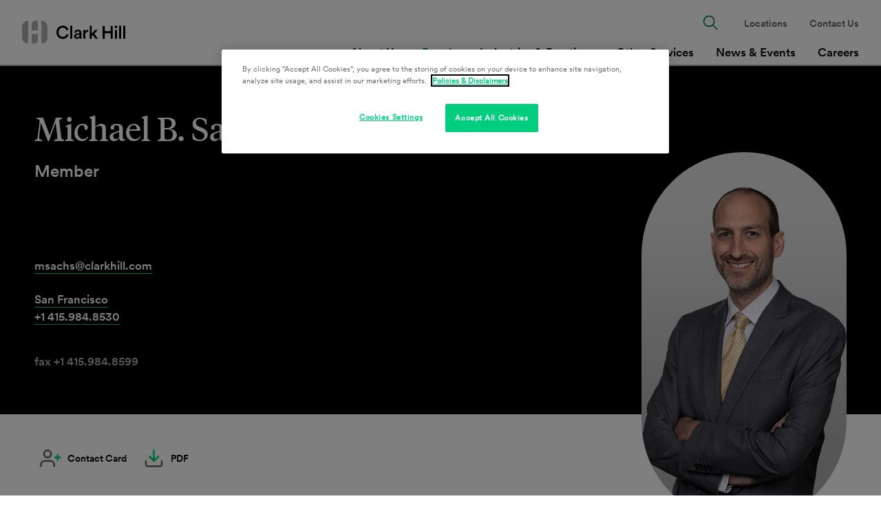

--- FILE ---
content_type: text/html; charset=utf-8
request_url: https://www.clarkhill.com/people/michael-b-sachs/
body_size: 15256
content:
<!doctype html>
<html data-n-head-ssr lang="en" data-n-head="%7B%22lang%22:%7B%22ssr%22:%22en%22%7D%7D">
  <head >
    <meta data-n-head="ssr" charset="utf-8"><meta data-n-head="ssr" name="viewport" content="width=device-width, initial-scale=1.0"><meta data-n-head="ssr" http-equiv="X-UA-Compatible" content="IE=Edge"><meta data-n-head="ssr" data-hid="description" name="description" content="Michael Sachs represents clients in labor and employment, general litigation, and Proposition 65 cases.
"><meta data-n-head="ssr" data-hid="keywords" name="keywords" content=""><meta data-n-head="ssr" data-hid="og:title" property="og:title" content="Michael Sachs | San Francisco Litigator | Clark Hill PLC"><meta data-n-head="ssr" data-hid="og:description" property="og:description" content="Michael Sachs represents clients in labor and employment, general litigation, and Proposition 65 cases.
"><meta data-n-head="ssr" data-hid="og:image" property="og:image" content="https://media.clarkhill.com/wp-content/uploads/2021/03/23085602/Michael_Sachs_BIO-169x300.jpg"><meta data-n-head="ssr" data-hid="og:image:alt" property="og:image:alt" content="Michael Sachs | San Francisco Litigator | Clark Hill PLC"><meta data-n-head="ssr" data-hid="og:url" property="og:url" content="https://www.clarkhill.com/people/michael-b-sachs/"><meta data-n-head="ssr" data-hid="twitter:card" name="twitter:card" content="summary_large_image"><meta data-n-head="ssr" data-hid="twitter:title" name="twitter:title" content="Michael Sachs | San Francisco Litigator | Clark Hill PLC"><meta data-n-head="ssr" data-hid="twitter:description" name="twitter:description" content="Michael Sachs represents clients in labor and employment, general litigation, and Proposition 65 cases.
"><meta data-n-head="ssr" data-hid="twitter:image" name="twitter:image" content="https://media.clarkhill.com/wp-content/uploads/2021/03/23085602/Michael_Sachs_BIO-169x300.jpg"><meta data-n-head="ssr" data-hid="twitter:site" name="twitter:site" content="@ClarkHillLaw"><meta data-n-head="ssr" data-hid="oni_section" name="oni_section" content="people"><meta data-n-head="ssr" data-hid="oni_section_name" name="oni_section_name" content="People"><meta data-n-head="ssr" data-hid="robots" name="robots" content="index, follow"><title>Michael Sachs | San Francisco Litigator | Clark Hill PLC</title><link data-n-head="ssr" rel="canonical" id="canonical" href="https://www.clarkhill.com/people/michael-b-sachs/"><script data-n-head="ssr" src="//cdn.bc0a.com/autopilot/f00000000246256/autopilot_sdk.js"></script><script data-n-head="ssr">
        (function(w,d,s,l,i){w[l]=w[l]||[];w[l].push({'gtm.start':
        new Date().getTime(),event:'gtm.js'});var f=d.getElementsByTagName(s)[0],
        j=d.createElement(s),dl=l!='dataLayer'?'&l='+l:'';j.async=true;j.src=
        '//www.googletagmanager.com/gtm.js?id='+i+dl;f.parentNode.insertBefore(j,f);
        })(window,document,'script','dataLayer','GTM-NMV2MD');
        </script><script data-n-head="ssr" src="https://cdn.cookielaw.org/scripttemplates/otSDKStub.js" charset="UTF-8" data-domain-script="9ac7d169-5f40-449a-a681-5bc62de6c407"></script><link rel="preload" href="/_nuxt/10ba8c8.js" as="script"><link rel="preload" href="/_nuxt/656daa5.js" as="script"><link rel="preload" href="/_nuxt/a9bc0fc.js" as="script"><link rel="preload" href="/_nuxt/0562ab6.js" as="script"><link rel="preload" href="/_nuxt/13b49fc.js" as="script"><link rel="preload" href="/_nuxt/364316f.js" as="script"><link rel="preload" href="/_nuxt/4252798.js" as="script"><style data-vue-ssr-id="329dd762:0 734d8a41:0 dae363fe:0 e868ad88:0 229b63ba:0 259a2301:0 6e1a77c6:0 519565ea:0 fa2adcb0:0 4c809c99:0 7932b4b8:0 6a3ca945:0 4efc3449:0 52c2f753:0 6d66879c:0 9aa3478a:0 8244f476:0">/*! normalize-scss | MIT/GPLv2 License | bit.ly/normalize-scss */html{font-family:sans-serif;line-height:1.5em;-ms-text-size-adjust:100%;-webkit-text-size-adjust:100%}body{margin:0}article,aside,footer,header,nav,section{display:block}h1,h2,h3,h4,h5,h6{font-size:1em;line-height:1.5em;margin:1.5em 0}blockquote,dl,ol,ul{margin:1.5em 0}dd,ol ol,ol ul,ul ol,ul ul{margin:0}ol,ul{padding:0}figcaption,figure{display:block}figure{margin:1.5em 0}hr{box-sizing:content-box;height:0;overflow:visible}p,pre{margin:1.5em 0}pre{font-family:monospace,monospace;font-size:1em}a{background-color:transparent;-webkit-text-decoration-skip:objects}abbr[title]{border-bottom:none;text-decoration:underline;-webkit-text-decoration:underline dotted;text-decoration:underline dotted}b,strong{font-weight:inherit;font-weight:bolder}code,kbd,samp{font-family:monospace,monospace;font-size:1em}dfn{font-style:italic}mark{background-color:#ff0;color:#000}small{font-size:80%}sub,sup{font-size:75%;line-height:0;position:relative;vertical-align:baseline}sub{bottom:-.25em}sup{top:-.5em}audio,video{display:inline-block}audio:not([controls]){display:none;height:0}img{border-style:none}svg:not(:root){overflow:hidden}button,input,optgroup,select,textarea{font-family:sans-serif;font-size:100%;line-height:1.5em;margin:0}button{overflow:visible}button,select{text-transform:none}[type=reset],[type=submit],button,html [type=button]{-webkit-appearance:button}[type=button]::-moz-focus-inner,[type=reset]::-moz-focus-inner,[type=submit]::-moz-focus-inner,button::-moz-focus-inner{border-style:none;padding:0}[type=button]:-moz-focusring,[type=reset]:-moz-focusring,[type=submit]:-moz-focusring,button:-moz-focusring{outline:.0625rem dotted ButtonText}input{overflow:visible}[type=checkbox],[type=radio]{box-sizing:border-box;padding:0}[type=number]::-webkit-inner-spin-button,[type=number]::-webkit-outer-spin-button{height:auto}[type=search]{-webkit-appearance:textfield;outline-offset:-.125rem}[type=search]::-webkit-search-cancel-button,[type=search]::-webkit-search-decoration{-webkit-appearance:none}::-webkit-file-upload-button{-webkit-appearance:button;font:inherit}fieldset{padding:.35em .75em .625em}legend{box-sizing:border-box;color:inherit;display:table;max-width:100%;padding:0;white-space:normal}progress{display:inline-block;vertical-align:baseline}textarea{overflow:auto}details{display:block}summary{display:list-item}menu{display:block;margin:1.5em 0;padding:0}menu menu,ol menu,ul menu{margin:0}canvas{display:inline-block}[hidden],template{display:none}html{box-sizing:border-box;font-size:100%}*,:after,:before{box-sizing:inherit;outline:none}body{text-rendering:optimizeLegibility;-webkit-font-smoothing:antialiased;-moz-osx-font-smoothing:grayscale}#__layout,#__nuxt,body,html{height:100%}main{display:block}a{color:inherit;-webkit-text-decoration:none;text-decoration:none}a:focus,button:focus,input:focus,textarea:focus{outline:.0625rem dotted}ul{list-style-type:none;margin:0;padding:0}li{margin-bottom:0}blockquote,p{margin-top:0}blockquote:last-child,p:last-child{margin-bottom:0}h1,h2,h3,h4,h5,h6{margin:0}fieldset{border:0;margin:0;padding:0}figure{margin:0}address{font-style:normal}img{max-width:100%}.svg{color:inherit;display:inline-block;fill:inherit;font-size:inherit;height:1em;stroke:inherit;vertical-align:-.125em;width:1em}@font-face{font-family:"tiempos-headline-web-regular";font-style:normal;font-variant-ligatures:none;font-weight:400;src:url(/_nuxt/fonts/tiempos-headline-web-regular.825a093.woff2) format("woff2"),url(/_nuxt/fonts/tiempos-headline-web-regular.2c50d36.woff) format("woff")}@font-face{font-family:"tiempos-headline-web-regular-italic";font-style:normal;font-variant-ligatures:none;font-weight:400;src:url(/_nuxt/fonts/tiempos-headline-web-regular-italic.25e0d86.woff2) format("woff2"),url(/_nuxt/fonts/tiempos-headline-web-regular-italic.a7e0093.woff) format("woff")}@font-face{font-family:"tiempos-headline-web-semibold";font-style:normal;font-variant-ligatures:none;font-weight:400;src:url(/_nuxt/fonts/tiempos-headline-web-semibold.8735b7a.woff2) format("woff2"),url(/_nuxt/fonts/tiempos-headline-web-semibold.6e1860b.woff) format("woff")}@font-face{font-family:"CircularXXWeb-Book";font-style:normal;font-variant-ligatures:none;font-weight:400;src:url(/_nuxt/fonts/CircularXXWeb-Regular.7bc77be.woff2) format("woff2"),url(/_nuxt/fonts/CircularXXWeb-Regular.f0dc67c.woff) format("woff")}@font-face{font-family:"CircularXXWeb-Italic";font-style:normal;font-variant-ligatures:none;font-weight:400;src:url(/_nuxt/fonts/CircularXXWeb-Italic.7d28aec.woff2) format("woff2"),url(/_nuxt/fonts/CircularXXWeb-Italic.81580fe.woff) format("woff")}@font-face{font-family:"CircularXXWeb-Bold";font-style:normal;font-variant-ligatures:none;font-weight:400;src:url(/_nuxt/fonts/CircularXXWeb-Bold.83b8cea.woff2) format("woff2"),url(/_nuxt/fonts/CircularXXWeb-Bold.6c9f99d.woff) format("woff")}@font-face{font-family:"CircularXXWeb-Medium";font-style:normal;font-variant-ligatures:none;font-weight:400;src:url(/_nuxt/fonts/CircularXXWeb-Medium.d74eac4.woff2) format("woff2"),url(/_nuxt/fonts/CircularXXWeb-Medium.0a6358a.woff) format("woff")}body{font-family:"CircularXXWeb-Book",-apple-system,BlinkMacSystemFont,"Segoe UI",Roboto,"Helvetica Neue",Arial,sans-serif}strong{font-family:"CircularXXWeb-Bold"}em{font-family:"CircularXXWeb-Italic"}.util__sr-only{height:.0625rem;margin:-.0625rem;overflow:hidden;padding:0;position:absolute;width:.0625rem;clip:rect(0,0,0,0);border:0}.util__spacing{padding-bottom:3.5rem;padding-top:3.5rem}.util__spacing--sm{padding-bottom:1rem;padding-top:1rem}.util__spacing-top{padding-top:1.5rem}.util__bottom-spacing{padding-bottom:3.5rem}@media screen and (min-width:47.9375em){.util__bottom-spacing{padding-bottom:5rem}}.util__container{margin-left:auto;margin-right:auto;max-width:77.75rem;padding-left:1rem;padding-right:1rem;width:100%}@media screen and (min-width:47.9375em){.util__container{padding-left:2rem;padding-right:2rem}}.util__container--inset{max-width:76.5rem}.util__container--small{max-width:61.75rem}[v-cloak]{display:none}.fade-enter-active,.fade-leave-active{transition:opacity .5s}.fade-enter,.fade-leave-to{opacity:0}.btn{background-color:transparent;border:0;cursor:pointer;display:inline-block;font-size:.875rem;text-align:left}.btn,.btn-pill{line-height:1.1}.btn-pill{background-color:#00cd7d;border-radius:6.25rem;color:#000;font-family:"CircularXXWeb-Medium";font-weight:400;min-width:11.875rem;padding:1rem 2.75rem 1rem 1.5rem;stroke:#000;text-align:center;white-space:nowrap}@media screen and (min-width:47.9375em){.btn-pill{font-size:.875rem}}.btn-pill__icon{position:absolute}@media screen and (min-width:47.9375em){.btn-pill{min-width:15rem;padding:1rem 3.75rem 1rem 2.5rem}.btn-pill__icon{transition:transform .3s cubic-bezier(.4,0,.2,1)}.btn-pill:hover .btn-pill__icon{transform:translateX(.5rem)}}.btn-basic{color:#00cd7d;fill:#00cd7d;font-family:"CircularXXWeb-Medium";font-weight:400;line-height:1.1}@media screen and (min-width:47.9375em){.btn-basic{font-size:.875rem}}.btn-basic__label{color:#000}.btn-dashed{border:none;font-family:"CircularXXWeb-Medium";font-weight:400;line-height:1.1;padding-right:.5rem;position:relative}@media screen and (min-width:47.9375em){.btn-dashed{font-size:.875rem}}.btn-dashed:after{background-color:#00cd7d;border-radius:.125rem;content:"";height:.125rem;left:100%;position:absolute;top:50%;transform:translateY(-50%);transition:width .3s cubic-bezier(.4,0,.2,1);width:.75rem}.btn-dashed:hover{border:none}.type__h1{font-family:"tiempos-headline-web-regular";font-size:2.375rem;font-weight:400;line-height:1.1}.type__h1 em{font-family:"tiempos-headline-web-regular-italic"}@media screen and (min-width:47.9375em){.type__h1{font-size:3rem}}.type__h2{font-family:"tiempos-headline-web-regular";font-size:1.5rem;font-weight:400;line-height:1.1}.type__h2 em{font-family:"tiempos-headline-web-regular-italic"}@media screen and (min-width:47.9375em){.type__h2{font-size:2.375rem}}.type__h3{font-family:"tiempos-headline-web-regular";font-size:1.25rem;font-weight:400;line-height:1.3}.type__h3 em{font-family:"tiempos-headline-web-regular-italic"}@media screen and (min-width:47.9375em){.type__h3{font-size:1.375rem}}.type__h4{font-family:"CircularXXWeb-Medium";font-size:1.25rem;font-weight:400;line-height:1.1}@media screen and (min-width:47.9375em){.type__h4{font-size:1.5rem}}.type__h5{font-family:"CircularXXWeb-Medium";font-size:1.0625rem;font-weight:400;line-height:1.1}@media screen and (min-width:47.9375em){.type__h5{font-size:1.25rem}}.type__h6{font-family:"CircularXXWeb-Book",-apple-system,BlinkMacSystemFont,"Segoe UI",Roboto,"Helvetica Neue",Arial,sans-serif;font-size:.875rem;font-weight:400;line-height:1.1}@media screen and (min-width:47.9375em){.type__h6{font-size:.875rem}}.type__eyebrow{font-size:.875rem;font-style:normal;line-height:1.1}.type__b1,.type__eyebrow{font-family:"CircularXXWeb-Medium";font-weight:400}.type__b1{font-size:1rem;line-height:1.5}@media screen and (min-width:47.9375em){.type__b1{font-size:1.0625rem}}.type__b2{font-family:"CircularXXWeb-Book",-apple-system,BlinkMacSystemFont,"Segoe UI",Roboto,"Helvetica Neue",Arial,sans-serif;font-weight:400;line-height:1.5}@media screen and (min-width:47.9375em){.type__b2{font-size:1.0625rem}}.type__l1{font-family:"CircularXXWeb-Medium";font-weight:400;line-height:1.1}@media screen and (min-width:47.9375em){.type__l1{font-size:1.0625rem}}.type__l2{font-family:"CircularXXWeb-Medium";font-weight:400;line-height:1.1}@media screen and (min-width:47.9375em){.type__l2{font-size:.875rem}}.type__small-links{font-family:"CircularXXWeb-Bold";font-size:.875rem}.input__type{background:#f5f5f5;border:none;border-radius:5rem;font-family:"CircularXXWeb-Medium";font-size:1rem;font-weight:400;line-height:1.5;padding:1rem 1.5rem;width:100%}@media screen and (min-width:47.9375em){.input__type{font-size:1.0625rem}}.input__type::-moz-placeholder{color:#008051}.input__type::placeholder{color:#008051}
.nuxt-progress{background-color:#000;height:.125rem;left:0;opacity:1;position:fixed;right:0;top:0;transition:width .1s,opacity .4s;width:0;z-index:999999}.nuxt-progress.nuxt-progress-notransition{transition:none}.nuxt-progress-failed{background-color:red}
.layout__default{padding-top:4.8125rem}.layout__skip-to{height:.0625rem;width:.0625rem;clip:rect(0,0,0,0);margin:-.0625rem;overflow:hidden;position:absolute;top:0;transition:color .4s ease,background-color .4s ease;z-index:20}.layout__skip-to:focus{background-color:#00cd7d;color:#fff;height:auto;width:auto;clip:auto;display:inline-block;margin:0;overflow:visible;padding:.25em 1em}@media screen and (min-width:47.9375em){.layout__main{min-height:90vh}.layout__default{padding-top:6rem}}@media print{.layout__default{padding-top:0}}.PDF .layout__default{padding-top:0}@media print{[data-aos]{animation:none!important;opacity:1!important;transform:none!important;transition:none!important}}
.GlobalHeader{color:#008051;left:0;position:fixed;top:0;width:100%;z-index:10}.GlobalHeader__wrapper{position:relative;z-index:10}.GlobalHeader__search-wrapper{margin-bottom:1.5rem;position:relative}.GlobalHeader__search-button{background:none;border:none;font-size:1.5rem;position:absolute;right:1.25rem;top:50%;transform:translateY(-50%)}.GlobalHeader__search-button .svg{fill:#008051}.GlobalHeader__search-button:hover{cursor:pointer}.GlobalHeader__search-button:hover .svg{fill:#000}.GlobalHeader__search-input{padding-right:3.125rem}.GlobalHeader__close-search{background:none;border:none;display:none}.GlobalHeader__close-search .svg{fill:#008051}.GlobalHeader__close-search:hover{cursor:pointer}.GlobalHeader__close-search:hover .svg{fill:#000}.GlobalHeader__logo{align-items:center;display:flex;margin-right:1rem}.GlobalHeader__logo-image{width:2.625rem}.GlobalHeader__logo-image--tablet{display:none}.GlobalHeader__toggle{background:none;border:none;border-bottom:.125rem solid #00cd7d;font-family:"CircularXXWeb-Medium";font-weight:400;line-height:1.1;padding:.25rem .5rem;position:absolute;right:1rem;top:50%;transform:translateY(-50%);z-index:10}@media screen and (min-width:47.9375em){.GlobalHeader__toggle{font-size:1.0625rem}}.GlobalHeader__links{display:flex;flex-direction:column;font-family:"CircularXXWeb-Medium";font-weight:400;justify-content:flex-end;line-height:1.1}@media screen and (min-width:47.9375em){.GlobalHeader__links{font-size:1.0625rem}}.GlobalHeader__links--primary{font-size:1.0625rem;margin-top:auto}.GlobalHeader__links--primary a{display:block}.GlobalHeader__links--secondary{font-size:.875rem}.GlobalHeader__links--secondary .GlobalHeader__link:last-of-type{margin-bottom:0}.GlobalHeader__link{line-height:1.2em;margin-bottom:1.5rem}.GlobalHeader__link a:hover,.GlobalHeader__link--active{color:#000}.GlobalHeader__link--search{display:none;font-size:1.375rem}.GlobalHeader__link--search button{background:none;border:none;fill:#008051}.GlobalHeader__link--search button:hover{cursor:pointer;fill:#000}.GlobalHeader__left-side{align-items:center;background-color:#fff;min-height:4.8125rem;padding:0 1rem;position:relative;z-index:10}.GlobalHeader__left-side,.GlobalHeader__right-side{border-bottom:.125rem solid #adadad;display:flex;width:100%}.GlobalHeader__right-side{background:#fff;flex-direction:column;left:0;padding:1.5rem;position:absolute;top:4.8125rem;transform:translateY(-100%);transition:all .3s cubic-bezier(.4,0,.2,1);z-index:9}.GlobalHeader__right-side--active{transform:none}@media screen and (min-width:47.9375em){.GlobalHeader{color:inherit}.GlobalHeader__wrapper{align-items:stretch;justify-content:space-between;min-height:6rem;padding:0 1rem;position:relative;z-index:10}.GlobalHeader__search-wrapper,.GlobalHeader__wrapper{background-color:#fff;border-bottom:.125rem solid #adadad;display:flex}.GlobalHeader__search-wrapper{height:100%;left:0;padding:1rem;position:absolute;top:.125rem;transform:translateY(0);transition:transform .3s cubic-bezier(.4,0,.2,1),top .3s cubic-bezier(.4,0,.2,1);width:100%;z-index:-1}.GlobalHeader__search-wrapper--active{top:0;transform:translateY(100%)}.GlobalHeader__search-button{right:3.5rem}.GlobalHeader__close-search{display:inline-block}.GlobalHeader__toggle{display:none}.GlobalHeader__logo>img{min-width:9.375rem;width:auto}.GlobalHeader__logo-image{display:none}.GlobalHeader__logo-image--tablet{display:block}.GlobalHeader__link{display:flex;margin:0 .5rem;text-align:center}.GlobalHeader__link a{align-items:center;display:flex}.GlobalHeader__link--search{display:block}.GlobalHeader__left-side{align-items:center;border:none;display:flex;width:auto}.GlobalHeader__right-side{border:none;display:flex;flex-direction:column-reverse;left:auto;opacity:1;padding:0;position:static;top:auto;transform:none;transition:none;z-index:auto}.GlobalHeader__links{flex-direction:row}.GlobalHeader__links--primary{margin-bottom:-.125rem}.GlobalHeader__links--primary a{border-bottom:.125rem solid transparent;padding-bottom:.5rem}.GlobalHeader__links--primary .GlobalHeader__link--active a,.GlobalHeader__links--primary a:hover{border-bottom:.125rem solid #00cd7d;color:#008051}.GlobalHeader__links--secondary{align-items:center;color:#666;margin-top:1rem}}@media screen and (min-width:62em){.GlobalHeader__link{margin:0 1rem}}@media print{.GlobalHeader{position:relative}.GlobalHeader__left-size{border-bottom:0}.GlobalHeader__right-side,.GlobalHeader__toggle{display:none}.GlobalHeader__logo>img{min-width:9.375rem;width:auto}.GlobalHeader__logo-image{display:none}.GlobalHeader__logo-image--tablet{display:block}}.PDF .GlobalHeader{position:relative}.PDF .GlobalHeader__left-size{border-bottom:0}.PDF .GlobalHeader__right-side,.PDF .GlobalHeader__toggle{display:none}.PDF .GlobalHeader__logo>img{min-width:9.375rem;width:auto}.PDF .GlobalHeader__logo-image{display:none}.PDF .GlobalHeader__logo-image--tablet{display:block}
@media print{.PeopleDetail .callout[data-v-436db13a],.PeopleDetail .social-share[data-v-436db13a]{display:none}}.PDF .PeopleDetail .callout[data-v-436db13a],.PDF .PeopleDetail .social-share[data-v-436db13a]{display:none}
.PeopleHero{background:#000;color:#fff;margin-bottom:2rem}.PeopleHero--has-image{margin-top:12.5rem}.PeopleHero a:hover{color:#00cd7d}.PeopleHero__content{font-family:"CircularXXWeb-Medium";font-size:1rem;font-weight:400;line-height:1.5;opacity:0;padding:4rem 0}@media screen and (min-width:47.9375em){.PeopleHero__content{font-size:1.0625rem}}.PeopleHero__name{font-family:"tiempos-headline-web-regular";font-size:2.375rem;font-weight:400;line-height:1.1;margin-bottom:1.5rem}.PeopleHero__name em{font-family:"tiempos-headline-web-regular-italic"}@media screen and (min-width:47.9375em){.PeopleHero__name{font-size:3rem}}.PeopleHero__image{background-position:50%;background-size:cover;border-radius:5.625rem;height:21.875rem;margin:0 auto -12.5rem;opacity:0;transform:translateY(-11.875rem);width:12.125rem}.PeopleHero__image.aos-animate{opacity:1}.PeopleHero__text{display:flex}.PeopleHero__position{font-family:"CircularXXWeb-Medium";font-size:1.25rem;font-weight:400;line-height:1.1;margin-bottom:3.5rem}@media screen and (min-width:47.9375em){.PeopleHero__position{font-size:1.5rem}}.PeopleHero__position div:not(:last-of-type){margin-bottom:1rem}.PeopleHero__links{margin-bottom:1.5rem}.PeopleHero__links--offices{display:flex;flex-flow:row wrap}.PeopleHero__links--offices .PeopleHero__link{margin-right:3.5rem}.PeopleHero__link{margin-bottom:1rem}.PeopleHero__link a{border-bottom:.0625rem solid #00cd7d}.PeopleHero__fax{color:#adadad;font-family:"CircularXXWeb-Medium";font-size:1rem;font-weight:400;line-height:1.5}@media screen and (min-width:47.9375em){.PeopleHero__fax{font-size:1.0625rem}.PeopleHero{margin-bottom:2.5rem;margin-top:0}.PeopleHero__link-label{transition:color .3s cubic-bezier(.4,0,.2,1)}.PeopleHero__flex{display:flex;justify-content:space-between}.PeopleHero__position{margin-bottom:7rem}.PeopleHero__image{border-radius:9.375rem;height:33.75rem;margin:0 0 -2rem;transform:translateY(7.8125rem);width:18.625rem}.PeopleHero--has-image .PeopleHero__flex{flex-direction:row-reverse}}@media screen and (min-width:62em){.PeopleHero__image{margin:0 0 -3rem}}@media print{.PeopleHero{background:#fff;color:#000;margin-bottom:2.5rem;margin-top:0}.PeopleHero__content,.PeopleHero__fax,.PeopleHero__name{font-family:-apple-system,BlinkMacSystemFont,"Segoe UI",Roboto,"Helvetica Neue",Arial,sans-serif;font-weight:700}.PeopleHero__link,.PeopleHero__links{margin-bottom:0}.PeopleHero__links{margin-bottom:1rem}.PeopleHero__flex{display:flex;justify-content:space-between}.PeopleHero__name{margin-bottom:.5rem}.PeopleHero__content{padding:0}.PeopleHero__position{margin-bottom:1.5rem}.PeopleHero__link a{border-bottom:0}.PeopleHero__fax{color:#000}.PeopleHero__image{border-radius:5.625rem;border-radius:9.375rem;height:21.875rem;margin:0 0 -2rem;opacity:1;transform:translateY(9.375rem);width:12.125rem}.PeopleHero--has-image .PeopleHero__flex{flex-direction:row-reverse}}.PDF .PeopleHero{background:#fff;color:#000;margin-bottom:2.5rem;margin-top:0}.PDF .PeopleHero__content,.PDF .PeopleHero__fax,.PDF .PeopleHero__name{font-family:-apple-system,BlinkMacSystemFont,"Segoe UI",Roboto,"Helvetica Neue",Arial,sans-serif;font-weight:700}.PDF .PeopleHero__link,.PDF .PeopleHero__links{margin-bottom:0}.PDF .PeopleHero__links{margin-bottom:1rem}.PDF .PeopleHero__flex{display:flex;justify-content:space-between}.PDF .PeopleHero__name{margin-bottom:.5rem}.PDF .PeopleHero__content{padding:0}.PDF .PeopleHero__position{margin-bottom:1.5rem}.PDF .PeopleHero__link a{border-bottom:0}.PDF .PeopleHero__fax{color:#000}.PDF .PeopleHero__image{border-radius:5.625rem;border-radius:9.375rem;height:21.875rem;margin:0 0 -2rem;opacity:1;transform:translateY(9.375rem);width:12.125rem}.PDF .PeopleHero--has-image .PeopleHero__flex{flex-direction:row-reverse}
.Container{margin-left:auto;margin-right:auto;max-width:77.75rem;padding-left:1rem;padding-right:1rem;width:100%}@media screen and (min-width:47.9375em){.Container{padding-left:2rem;padding-right:2rem}}.Container--inset{max-width:76.5rem}.Container--narrow{max-width:61.75rem}@media print{.Container{padding:0!important}}.PDF .Container{padding:0!important}
.SectionBlock+.SectionBlock{margin-top:3.5rem}.SectionBlock:not(.SectionBlock--with-background):last-child{margin-bottom:3.5rem}.SectionBlock--short+.SectionBlock--short{margin-top:1rem}.SectionBlock--with-background+.SectionBlock--with-background{margin-top:0}@media screen and (min-width:47.9375em){.SectionBlock+.SectionBlock{margin-top:5rem}.SectionBlock:not(.SectionBlock--with-background):last-child{margin-bottom:5rem}.SectionBlock--short+.SectionBlock--short{margin-top:1.5rem}.SectionBlock--with-background+.SectionBlock--with-background{margin-top:0}}
.SocialShare{display:flex;flex-flow:row wrap;max-width:57.75rem}.SocialShare__link{align-items:center;border:none;color:#000;display:flex;font-family:"CircularXXWeb-Medium";font-size:.875rem;font-style:normal;font-weight:400;line-height:1.1;margin-right:1rem}.SocialShare__link-label{color:#000;line-height:1.2;transition:color .3s cubic-bezier(.4,0,.2,1)}.SocialShare__icon{flex-shrink:0;margin:.5rem;transition:fill .3s cubic-bezier(.4,0,.2,1)}.SocialShare__icon--medium{font-size:2rem}.SocialShare__icon--small{font-size:1.5rem}.SocialShare__link--gray .SocialShare__icon{fill:#666}.SocialShare__link--green .SocialShare__icon{fill:#00cd7d}@media screen and (min-width:47.9375em){.SocialShare__link:hover .SocialShare__link-label{color:#008051}.SocialShare__link--gray .SocialShare__icon:hover{fill:#00cd7d}.SocialShare__link--green .SocialShare__icon:hover{fill:#666}}
.GeneralLink{border-bottom:thin solid hsla(0,0%,100%,.01);color:#008051;transition:color .3s cubic-bezier(.4,0,.2,1),border-color .3s cubic-bezier(.4,0,.2,1)}.GeneralLink--standard{border-bottom:none}.GeneralLink--standard:hover{border-bottom:none;color:#000}.GeneralLink--button{border:none;color:#000}.GeneralLink--button:hover{border:none}.GeneralLink__icon{margin-left:.5rem}.GeneralLink--dash{border:none;font-family:"CircularXXWeb-Medium";font-weight:400;line-height:1.1;padding-right:.5rem;position:relative}@media screen and (min-width:47.9375em){.GeneralLink--dash{font-size:.875rem}}.GeneralLink--dash:after{background-color:#00cd7d;border-radius:.125rem;content:"";height:.125rem;left:100%;position:absolute;top:50%;transform:translateY(-50%);transition:width .3s cubic-bezier(.4,0,.2,1);width:.75rem}.GeneralLink--dash:hover{border:none}.GeneralLink--white{border-color:#00cd7d;color:#fff}.GeneralLink--white:hover{border-color:#00cd7d;color:#00cd7d}@media screen and (min-width:47.9375em){.GeneralLink--dash:hover:after{width:2.5rem}}@media print{.GeneralLink--white{color:#000}}.PDF .GeneralLink--white{color:#000}
.RichText{font-size:1rem;font-style:normal;line-height:1.5}.RichText__container.aos-init{opacity:0}.RichText--lead{font-size:1.125rem;line-height:1.4}.RichText--read-more{margin-top:1rem}.RichText__read-more-trigger{background:none;border:none;font-family:"CircularXXWeb-Medium";font-weight:400;line-height:1.1;margin-top:1.5rem;padding:0}@media screen and (min-width:47.9375em){.RichText__read-more-trigger{font-size:.875rem}}.RichText__read-more-trigger:hover{color:#008051;cursor:pointer}.RichText__icon{fill:#00cd7d;margin-left:.5rem;transition:transform .3s cubic-bezier(.4,0,.2,1)}.RichText__icon--close{transform:rotate(45deg)}.RichText__content{max-width:57.75rem}.RichText__content--gutter{max-width:50rem}.RichText p{margin-bottom:1rem}.RichText p img{margin:0}.RichText .pull-left{float:left}.RichText img{height:auto}.RichText>:last-child{margin-bottom:0!important}.RichText>:first-child{margin-top:0}.RichText a{color:#008051;-webkit-text-decoration:underline;text-decoration:underline}.RichText a.nonlink{color:#000;-webkit-text-decoration:none;text-decoration:none}.RichText ul{list-style-type:disc;margin-bottom:1.5rem;margin-top:2rem;padding-left:1.1em}.RichText ul>li::marker{color:#00cd7d}.RichText ul ul{list-style-type:circle;margin-top:1.25rem}.RichText li{margin-bottom:.375rem}.RichText ol{list-style-type:decimal;margin-bottom:1.5rem;margin-top:2rem;padding-left:1.7em}.RichText ol ol{margin-top:.75rem}.RichText h1{-webkit-text-decoration:line-through;text-decoration:line-through}.RichText h2{font-size:1.5rem;line-height:1.15;margin-bottom:.375rem;margin-top:2rem}.RichText h3,.RichText h4{font-size:1.25rem;margin-bottom:.375rem;margin-top:2rem}.RichText h4{line-height:1.1}.RichText h5{font-size:1.0625rem;line-height:1.15}.RichText h5,.RichText h6{margin-bottom:.375rem;margin-top:2rem}.RichText h6{font-size:.875rem}.RichText iframe,.RichText img{margin:2rem 0;max-width:100%}.RichText blockquote{border-left:.1875rem solid #7fffd4;margin:2rem 0;padding-left:1.25rem}.RichText table{border-collapse:collapse;border-spacing:0;margin:2rem 0}.RichText td,.RichText th{border-bottom:.0625rem solid #666;padding:.75rem .9375rem;text-align:left}.RichText td:first-child,.RichText th:first-child{padding-left:0}@media screen and (min-width:47.9375em){.RichText{font-size:1.0625rem;line-height:1.6}.RichText--lead{font-size:1.25rem}.RichText__read-more-trigger{margin-top:2.5rem}.RichText a:hover{color:#000}}@media print{.RichText__read-more-trigger{display:none}.RichText__content .expand{height:auto!important;opacity:1!important;overflow:visible!important;visibility:visible!important}}.PDF .RichText__read-more-trigger{display:none}.PDF .RichText__content .expand{height:auto!important;opacity:1!important;overflow:visible!important;visibility:visible!important}
.Accordion{max-width:57.75rem}.Accordion__collapse-container{display:flex;justify-content:flex-end;margin-bottom:1rem}.Accordion__collapse{background:none;border:none;font-family:"CircularXXWeb-Medium";font-weight:400;line-height:1.1}@media screen and (min-width:47.9375em){.Accordion__collapse{font-size:.875rem}}.Accordion__collapse:hover{color:#008051;cursor:pointer}.Accordion__collapse .svg{fill:#00cd7d;margin-left:.5rem;min-height:1.125rem}.Accordion__trigger{align-items:center;background:none;border:none;border-top:.0625rem solid #adadad;display:flex;padding:1rem 0 3rem;width:100%}.Accordion__label{font-family:"tiempos-headline-web-regular";font-size:1.5rem;font-weight:400;line-height:1.1;margin-right:1rem}.Accordion__label em{font-family:"tiempos-headline-web-regular-italic"}@media screen and (min-width:47.9375em){.Accordion__label{font-size:2.375rem}}.Accordion__content{height:0;margin:0;overflow:hidden}.Accordion__content .RichText{margin:1rem 0}.Accordion__content .util__container{padding:0}.Accordion__content .RelatedCrossLinks{margin:3.5rem 0}.Accordion__content .RelatedCrossLinks:first-of-type{margin-top:0}.Accordion__content .Card{background-color:#f5f5f5;margin-bottom:.5rem}.Accordion__content--visible{margin:1rem 0;max-height:125rem;opacity:1;visibility:visible}.Accordion__subcontent{overflow:hidden}.Accordion__heading{font-family:"CircularXXWeb-Medium";font-size:1.25rem;font-weight:400;line-height:1.1;margin-bottom:1rem}@media screen and (min-width:47.9375em){.Accordion__heading{font-size:1.5rem}}.Accordion__footer{margin-bottom:1.5rem;margin-top:1.5rem}.Accordion__link{margin-bottom:3.5rem;padding-right:3.5rem;position:relative}.Accordion__link .RichText{margin:0}.Accordion__icon-link{height:1.5rem;position:absolute;right:0;stroke:#00cd7d;top:0;width:1.5rem}.Accordion__link-title{display:inline-block;font-family:"CircularXXWeb-Medium";font-weight:400;line-height:1.1;margin-bottom:.5rem}@media screen and (min-width:47.9375em){.Accordion__link-title{font-size:1.0625rem}}.Accordion__link-title.GeneralLink:hover{border-bottom-color:transparent;color:#000}.Accordion__wrapper{margin-bottom:.125rem}.Accordion__wrapper:last-of-type{margin-bottom:0}.Accordion__minus,.Accordion__plus{fill:#00cd7d;flex-shrink:0;height:1.125rem!important}@media screen and (min-width:47.9375em){.Accordion__trigger{transition:color .3s cubic-bezier(.4,0,.2,1)}.Accordion__trigger:hover{color:#008051;cursor:pointer}.Accordion__subcontent--two-col{-moz-columns:2;column-count:2;-moz-column-gap:5rem;column-gap:5rem}.Accordion__subcontent--two-col>div{-moz-column-break-inside:avoid;break-inside:avoid-column;height:100%;margin-bottom:1rem;overflow:hidden;width:100%}.Accordion__subcontent--cards{-moz-column-gap:1.5rem;column-gap:1.5rem}}@media print{.Accordion__heading,.Accordion__label,.Accordion__link{font-family:-apple-system,BlinkMacSystemFont,"Segoe UI",Roboto,"Helvetica Neue",Arial,sans-serif}.Accordion--media,.Accordion__collapse,.Accordion__plus{display:none}.Accordion__content{height:auto!important;max-height:none;opacity:1!important;overflow:visible!important;visibility:visible!important}.Accordion__trigger{border-top:0;display:none;padding-bottom:0}.Accordion--experience .Accordion__trigger{display:inline;text-align:left}.Accordion .RelatedCrossLinks{margin-bottom:2.5rem}}.PDF .Accordion__heading,.PDF .Accordion__label,.PDF .Accordion__link{font-family:-apple-system,BlinkMacSystemFont,"Segoe UI",Roboto,"Helvetica Neue",Arial,sans-serif}.PDF .Accordion--media,.PDF .Accordion__collapse,.PDF .Accordion__plus{display:none}.PDF .Accordion__content{height:auto!important;max-height:none;opacity:1!important;overflow:visible!important;visibility:visible!important}.PDF .Accordion__trigger{border-top:0;display:none;padding-bottom:0}.PDF .Accordion--experience .Accordion__trigger{display:inline;text-align:left}.PDF .Accordion .RelatedCrossLinks{margin-bottom:2.5rem}
.RelatedCrossLinks+.RelatedCrossLinks{margin-top:3.5rem}.RelatedCrossLinks__container--narrow{max-width:57.75rem}.RelatedCrossLinks__title{font-family:"CircularXXWeb-Book",-apple-system,BlinkMacSystemFont,"Segoe UI",Roboto,"Helvetica Neue",Arial,sans-serif;font-weight:400;line-height:1.5;margin-bottom:1rem;-webkit-font-smoothing:auto;-moz-osx-font-smoothing:auto}@media screen and (min-width:47.9375em){.RelatedCrossLinks__title{font-size:1.0625rem}}.RelatedCrossLinks__title--pdf{display:none}.RelatedCrossLinks__item{font-family:"CircularXXWeb-Medium";font-weight:400;line-height:1.1;margin-bottom:1rem}@media screen and (min-width:47.9375em){.RelatedCrossLinks__item{font-size:1.0625rem}.RelatedCrossLinks+.RelatedCrossLinks{margin-top:5rem}.RelatedCrossLinks__item{width:calc(50% - 2rem)}.RelatedCrossLinks__items{display:flex;flex-flow:row wrap;justify-content:space-between}.RelatedCrossLinks__link{border-bottom-width:.125rem}.RelatedCrossLinks__link:hover{border-bottom-color:#000}}@media print{.RelatedCrossLinks__title{font-size:1.3rem;font-weight:400;line-height:1.1}.RelatedCrossLinks__item,.RelatedCrossLinks__title{font-family:-apple-system,BlinkMacSystemFont,"Segoe UI",Roboto,"Helvetica Neue",Arial,sans-serif}.RelatedCrossLinks__link{color:#000}}.PDF .RelatedCrossLinks__title{font-size:1.3rem;font-weight:400;line-height:1.1}.PDF .RelatedCrossLinks__item,.PDF .RelatedCrossLinks__title{font-family:-apple-system,BlinkMacSystemFont,"Segoe UI",Roboto,"Helvetica Neue",Arial,sans-serif}.PDF .RelatedCrossLinks__link{color:#000}
.CardGrid__card{margin-bottom:1rem}
.Callout{max-width:57.75rem}.Callout__image-container{height:0;margin-bottom:1rem;max-width:21.875rem;overflow:hidden;padding-top:56.25%;position:relative;width:100%}.Callout__image{background-position:50%;background-repeat:no-repeat;background-size:cover;height:100%;max-width:21.875rem;position:absolute;top:0;transition:transform .3s cubic-bezier(.4,0,.2,1);width:100%}.Callout__title{color:#008051;transition:color .3s cubic-bezier(.4,0,.2,1)}.Callout__date{color:#666}.Callout__abstract,.Callout__eyebrow,.Callout__image,.Callout__title{margin-bottom:1rem}@media screen and (min-width:25em){.Callout__image{height:12.5rem;padding:0;width:21.875rem}}@media screen and (min-width:47.9375em){.Callout{display:flex}.Callout:hover .Callout__title{color:#000}.Callout:hover .Callout__image{transform:scale(1.1)}.Callout__image-container{height:12.5rem;margin-bottom:0;max-width:21.875rem;padding-top:0}.Callout--has-image .Callout__content{margin-left:2rem;width:50%}}@media print{.Callout{display:none}}.PDF .Callout{display:none}
.GlobalFooter[data-v-e44a0d5c]{background-color:#000;color:#fff;padding:3.5rem 0}.GlobalFooter__links-social[data-v-e44a0d5c]{align-items:stretch;display:flex;flex-direction:column}.GlobalFooter__logo[data-v-e44a0d5c]{width:4.125rem}.GlobalFooter__logo-link[data-v-e44a0d5c]{display:inline-block;margin-bottom:2.5rem}.GlobalFooter__message[data-v-e44a0d5c]{color:#ddd;font-size:.9375rem;line-height:1.3;margin-bottom:2.5rem;max-width:37.5rem}.GlobalFooter__links[data-v-e44a0d5c]{display:flex;justify-content:space-between;margin-bottom:2rem;order:2}.GlobalFooter__navigation-item[data-v-e44a0d5c]:not(:last-child){margin-bottom:1.5rem}.GlobalFooter__navigation-link[data-v-e44a0d5c]{color:#00cd7d;font-size:.875rem}.GlobalFooter__navigation-link[data-v-e44a0d5c]:hover{color:#fff}.GlobalFooter__social-links-item[data-v-e44a0d5c]:not(:last-child){margin-bottom:2rem}.GlobalFooter__social-links-link[data-v-e44a0d5c]{color:#00cd7d;fill:#00cd7d;font-size:1.5rem}.GlobalFooter__copyright[data-v-e44a0d5c]{color:#666;font-size:.9375rem;order:2}.GlobalFooter__body[data-v-e44a0d5c]{padding-left:2.5rem;padding-right:2.5rem}.GlobalFooter__body--third-party a[data-v-e44a0d5c]{color:#00cd7d}.GlobalFooter__body--third-party .GlobalFooter__logo[data-v-e44a0d5c]{display:none}.GlobalFooter__body--third-party .GlobalFooter__navigation[data-v-e44a0d5c]{margin-bottom:2rem}@media screen and (min-width:47.9375em){.GlobalFooter__body[data-v-e44a0d5c]{padding-left:2rem;padding-right:2rem}}@media screen and (min-width:62em){.GlobalFooter__logo[data-v-e44a0d5c]{flex-shrink:0;height:auto;width:7.875rem}.GlobalFooter__logo-link[data-v-e44a0d5c]{flex-shrink:0}.GlobalFooter__body[data-v-e44a0d5c]{display:flex;flex-wrap:nowrap;justify-content:space-between}.GlobalFooter__links-social[data-v-e44a0d5c]{flex-direction:row;flex-wrap:wrap;justify-content:space-between;margin-left:10%}.GlobalFooter__copyright[data-v-e44a0d5c],.GlobalFooter__links[data-v-e44a0d5c]{order:0;width:100%}.GlobalFooter__links[data-v-e44a0d5c]{width:100%}.GlobalFooter__navigation[data-v-e44a0d5c]{display:flex;flex-grow:1;flex-wrap:wrap;max-width:37.5rem}.GlobalFooter__navigation--full[data-v-e44a0d5c]{max-width:none}.GlobalFooter__navigation-item[data-v-e44a0d5c]:not(:last-child){margin-bottom:0;margin-right:5%}.GlobalFooter__social-links[data-v-e44a0d5c]{display:flex}.GlobalFooter__social-links-item[data-v-e44a0d5c]:not(:last-child){margin-bottom:0;margin-right:2.5rem}.GlobalFooter__social-links-link[data-v-e44a0d5c]{transition:fill .3s cubic-bezier(.4,0,.2,1)}.GlobalFooter__social-links-link[data-v-e44a0d5c]:hover{fill:#fff}.GlobalFooter__body--third-party[data-v-e44a0d5c]{justify-content:flex-start}.GlobalFooter__body--third-party a[data-v-e44a0d5c]:hover{color:#fff}.GlobalFooter__body--third-party .GlobalFooter__logo[data-v-e44a0d5c]{display:block;height:0;opacity:0}}
.GlobalFooter__message a{-webkit-text-decoration:underline;text-decoration:underline}</style>
  </head>
  <body >
    <script data-n-head="ssr" data-pbody="true">
          function OptanonWrapper() { }
        </script><noscript data-n-head="ssr" data-pbody="true">
          <iframe src="//www.googletagmanager.com/ns.html?id=GTM-NMV2MD" height="0" width="0" style="display:none;visibility:hidden"></iframe>
        </noscript><div data-server-rendered="true" id="__nuxt"><!----><div id="__layout"><div class="layout__default"><!--stopindex--> <a href="#main" class="layout__skip-to">Skip to content</a> <header class="GlobalHeader"><div class="GlobalHeader__wrapper"><div class="GlobalHeader__left-side"><a href="/" aria-label="Go to homepage" class="GlobalHeader__logo nuxt-link-active"><img alt="Clark Hill" src="https://media.clarkhill.com/wp-content/uploads/2020/10/11133226/logo-gray.svg" class="GlobalHeader__logo-image"> <img alt="Clark Hill" src="https://media.clarkhill.com/wp-content/uploads/2020/10/11133226/logo.svg" class="GlobalHeader__logo-image GlobalHeader__logo-image--tablet"></a> <button class="GlobalHeader__toggle">
        Menu
      </button></div> <div class="GlobalHeader__right-side"><form class="GlobalHeader__search-wrapper"><label for="site-search-bar" class="util__sr-only">Search by name or keyword</label> <input id="site-search-bar" type="text" placeholder="Search by name or keyword" tabindex="-1" value="" class="GlobalHeader__search-input input__type"> <button aria-label="Search Site" tabindex="-1" class="GlobalHeader__search-button"><svg role="presentation" xmlns="http://www.w3.org/2000/svg" class="svg icon sprite-icons"><use href="/_nuxt/cdf2c2539d64c170feaa52d21b8706a6.svg#i-search" xlink:href="/_nuxt/cdf2c2539d64c170feaa52d21b8706a6.svg#i-search"></use></svg></button> <button aria-label="Close site Search" tabindex="-1" class="GlobalHeader__close-search"><svg role="presentation" xmlns="http://www.w3.org/2000/svg" class="svg icon sprite-icons"><use href="/_nuxt/cdf2c2539d64c170feaa52d21b8706a6.svg#i-close" xlink:href="/_nuxt/cdf2c2539d64c170feaa52d21b8706a6.svg#i-close"></use></svg></button></form> <ul class="GlobalHeader__links GlobalHeader__links--primary"><li class="GlobalHeader__link"><a href="/about/">
            About Us
          </a></li><li class="GlobalHeader__link GlobalHeader__link--active"><a href="/people/" class="nuxt-link-active">
            People
          </a></li><li class="GlobalHeader__link"><a href="/services/">
            Industries &amp; Practices
          </a></li><li class="GlobalHeader__link"><a href="/other-services/">
            Other Services
          </a></li><li class="GlobalHeader__link"><a href="/news-events/">
            News &amp; Events
          </a></li><li class="GlobalHeader__link"><a href="/careers/">
            Careers
          </a></li></ul> <ul class="GlobalHeader__links GlobalHeader__links--secondary"><li class="GlobalHeader__link GlobalHeader__link--search"><button><svg role="presentation" xmlns="http://www.w3.org/2000/svg" class="svg GlobalHeader__search-toggle icon sprite-icons"><use href="/_nuxt/cdf2c2539d64c170feaa52d21b8706a6.svg#i-search" xlink:href="/_nuxt/cdf2c2539d64c170feaa52d21b8706a6.svg#i-search"></use></svg></button></li> <li class="GlobalHeader__link"><a href="/offices/">
            Locations
          </a></li><li class="GlobalHeader__link"><a href="/contact/">
            Contact Us
          </a></li></ul></div></div></header> <!--startindex--> <main class="layout__main"><div><div class="PeopleDetail" data-v-436db13a><div class="PeopleHero PeopleHero--has-image" data-v-436db13a><div class="Container PeopleHero__flex"><div data-aos="custom-fade-in" class="PeopleHero__image" style="background-image:url(https://media.clarkhill.com/wp-content/uploads/2021/03/23085602/Michael_Sachs_BIO.jpg);"></div> <div data-aos="fade-up" class="PeopleHero__content"><h1 id="main" class="PeopleHero__name">Michael B. Sachs</h1> <div class="PeopleHero__position"><div>Member</div> <!----></div> <ul class="PeopleHero__links"><li class="PeopleHero__link"><a href="mailto:msachs@clarkhill.com" class="PeopleHero__link-label">msachs@clarkhill.com</a></li></ul> <!----> <ul class="PeopleHero__links PeopleHero__links--offices"><li class="PeopleHero__link"><a href="/offices/san-francisco/" class="PeopleHero__link-label">San Francisco</a><br> <a href="tel:+1 415.984.8530" class="PeopleHero__link-label">+1 415.984.8530</a></li></ul> <div class="PeopleHero__fax">fax +1 415.984.8599 </div></div></div></div> <div class="SectionBlock social-share SectionBlock--short" data-v-436db13a><div class="SectionBlock" data-v-436db13a><div class="Container"><div class="SocialShare"><a to="/api/vcard/michael-b-sachs" href="/api/vcard/michael-b-sachs" target="_blank" rel="noopener noreferrer" aria-label="Share onundefined" class="GeneralLink SocialShare__link SocialShare__link--gray"><svg xmlns="http://www.w3.org/2000/svg" class="svg SocialShare__icon icon sprite-icons SocialShare__icon--medium"><use href="/_nuxt/cdf2c2539d64c170feaa52d21b8706a6.svg#i-user" xlink:href="/_nuxt/cdf2c2539d64c170feaa52d21b8706a6.svg#i-user"></use></svg> <div class="SocialShare__link-label">Contact Card</div> <!----></a><a to="https://1npdf11.onenorth.com/pdfrenderer.svc/v1/ABCpdf11/GetRenderedPdfByUrl//&quot;michael-b-sachs.pdf&quot;?url=https://www.clarkhill.com/people/michael-b-sachs/?pdf=true" href="https://1npdf11.onenorth.com/pdfrenderer.svc/v1/ABCpdf11/GetRenderedPdfByUrl//&quot;michael-b-sachs.pdf&quot;?url=https://www.clarkhill.com/people/michael-b-sachs/?pdf=true" target="_blank" rel="noopener noreferrer" aria-label="Share onundefined" class="GeneralLink SocialShare__link SocialShare__link--gray"><svg xmlns="http://www.w3.org/2000/svg" class="svg SocialShare__icon icon sprite-icons SocialShare__icon--medium"><use href="/_nuxt/cdf2c2539d64c170feaa52d21b8706a6.svg#i-download" xlink:href="/_nuxt/cdf2c2539d64c170feaa52d21b8706a6.svg#i-download"></use></svg> <div class="SocialShare__link-label">PDF</div> <!----></a></div></div></div></div> <div class="SectionBlock" data-v-436db13a><div class="Container"><div data-aos="fade-in" class="RichText__container"><div class="RichText__content RichText__content--gutter"><div class="RichText RichText--lead"><p>Michael Sachs represents clients in labor and employment, general litigation, and Proposition 65 cases.</p>
</div> <div class="expand"><div class="RichText RichText--read-more"><p>In his labor and employment practice, Michael assists clients with wage and hour claims, Fair Employment and Housing/Equal Employment Opportunity Commission claims (discrimination, harassment, and retaliation), breach of contract claims, severance agreements, and termination decisions. He provides pre-litigation counseling so clients can avoid potential issues that may lead to litigation and evaluates the possibility for early resolution of claims. Where litigation has commenced, Michael manages the case from intake to verdict. Michael has tried multiple employment matters to verdict in the California state and federal courts and argued multiple cases before the California Court of Appeal.</p>
<p>In his general litigation practice, Michael represents manufacturers and insurance companies in personal injury actions, consumer warranty claims, toxic tort litigation, and product liability actions. Michael has defended midsized to Fortune 500 companies faced with multimillion-dollar damage claims. He has successfully represented his clients by prevailing on dispositive motions, receiving dismissals, and taking cases to verdict.</p>
<p>Michael also assists manufacturers, suppliers, distributors, and retailers in Proposition 65 (California’s “Safe Drinking Water and Toxic Enforcement Act of 1986”) compliance. This includes reviewing product lines for items that may be subject to Proposition 65, drafting and updating warning labels, counseling on best practices for compliance and implementation of Proposition 65 compliance programs, responding to 60-day notices, and managing litigation of Proposition 65 cases.</p>
<p>Michael is devoted to his clients and his goal is to find cost-effective ways to manage their cases, while still vigorously defending their interests inside and outside of the courtroom. He has achieved numerous successful results for his clients through settlement negotiations, mediations, dispositive motions, and trial.</p>
</div></div> <!----> <button class="RichText__read-more-trigger">
      Read More
      <svg xmlns="http://www.w3.org/2000/svg" class="svg RichText__icon icon sprite-icons"><use href="/_nuxt/cdf2c2539d64c170feaa52d21b8706a6.svg#i-plus" xlink:href="/_nuxt/cdf2c2539d64c170feaa52d21b8706a6.svg#i-plus"></use></svg></button></div></div></div></div> <div class="util__container util__spacing" data-v-436db13a><div class="Accordion"><div class="Accordion__collapse-container"><button data-aos="fade" class="Accordion__collapse">
        Expand All
        <svg xmlns="http://www.w3.org/2000/svg" class="svg icon sprite-icons"><use href="/_nuxt/cdf2c2539d64c170feaa52d21b8706a6.svg#i-plus" xlink:href="/_nuxt/cdf2c2539d64c170feaa52d21b8706a6.svg#i-plus"></use></svg></button></div> <div><button data-aos="fade-up" class="Accordion__trigger"><span class="Accordion__label">Related Services</span> <svg xmlns="http://www.w3.org/2000/svg" class="svg Accordion__plus icon sprite-icons"><use href="/_nuxt/cdf2c2539d64c170feaa52d21b8706a6.svg#i-plus" xlink:href="/_nuxt/cdf2c2539d64c170feaa52d21b8706a6.svg#i-plus"></use></svg></button> <div class="Accordion__content"><div class="Accordion__subcontent"><div><div class="RelatedCrossLinks"><div class="Container"><div class="RelatedCrossLinks__container RelatedCrossLinks__container--narrow"><h2 class="RelatedCrossLinks__title">Practice Areas</h2> <ul class="RelatedCrossLinks__items"><li class="RelatedCrossLinks__item"><a href="/services/practice/environmental-natural-resources/" class="GeneralLink RelatedCrossLinks__link">
            Environmental &amp; Natural Resources
           <!----></a></li><li class="RelatedCrossLinks__item"><a href="/services/practice/labor-employment/" class="GeneralLink RelatedCrossLinks__link">
            Labor &amp; Employment
           <!----></a></li><li class="RelatedCrossLinks__item"><a href="/services/practice/litigation/" class="GeneralLink RelatedCrossLinks__link">
            Litigation
           <!----></a></li><li class="RelatedCrossLinks__item"><a href="/services/practice/labor-employment/employment-litigation/" class="GeneralLink RelatedCrossLinks__link">
            Employment Litigation
           <!----></a></li><li class="RelatedCrossLinks__item"><a href="/services/practice/litigation/product-liability/" class="GeneralLink RelatedCrossLinks__link">
            Product Liability
           <!----></a></li><li class="RelatedCrossLinks__item"><a href="/services/practice/environmental-natural-resources/proposition-65/" class="GeneralLink RelatedCrossLinks__link">
            Proposition 65
           <!----></a></li></ul></div></div></div></div> <!----> <!----> <!----> <!----> <!----></div> <!----></div></div><div><button data-aos="fade-up" class="Accordion__trigger"><span class="Accordion__label">Credentials</span> <svg xmlns="http://www.w3.org/2000/svg" class="svg Accordion__plus icon sprite-icons"><use href="/_nuxt/cdf2c2539d64c170feaa52d21b8706a6.svg#i-plus" xlink:href="/_nuxt/cdf2c2539d64c170feaa52d21b8706a6.svg#i-plus"></use></svg></button> <div class="Accordion__content"><div class="Accordion__subcontent Accordion__subcontent--two-col"><!----> <div><h4 class="Accordion__heading">Education</h4> <div data-aos="fade-in" class="RichText__container"><div class="RichText__content"><div class="RichText">J.D., University of Southern California, Los Angeles, California, 2004</div> <!----> <!----> <!----></div></div><div data-aos="fade-in" class="RichText__container"><div class="RichText__content"><div class="RichText">B.A., with distinction, University of Michigan-Ann Arbor, 2001, Political Science</div> <!----> <!----> <!----></div></div></div><div><h4 class="Accordion__heading">Memberships</h4> <div data-aos="fade-in" class="RichText__container"><div class="RichText__content"><div class="RichText"><p>State Bar of California</p>
</div> <!----> <!----> <!----></div></div><div data-aos="fade-in" class="RichText__container"><div class="RichText__content"><div class="RichText"><p>Staff, Southern California Review of Law &#038; Women&#8217;s Studies, 2003-2004</p>
</div> <!----> <!----> <!----></div></div></div><div><h4 class="Accordion__heading">State Bar Licenses</h4> <div data-aos="fade-in" class="RichText__container"><div class="RichText__content"><div class="RichText">California</div> <!----> <!----> <!----></div></div></div><div><h4 class="Accordion__heading">Court Admissions</h4> <div data-aos="fade-in" class="RichText__container"><div class="RichText__content"><div class="RichText">U.S. District Ct., C.D. of California</div> <!----> <!----> <!----></div></div><div data-aos="fade-in" class="RichText__container"><div class="RichText__content"><div class="RichText">U.S. District Ct., N.D. of California</div> <!----> <!----> <!----></div></div><div data-aos="fade-in" class="RichText__container"><div class="RichText__content"><div class="RichText">U.S. Court of Appeals, 9th Circuit</div> <!----> <!----> <!----></div></div><div data-aos="fade-in" class="RichText__container"><div class="RichText__content"><div class="RichText">U.S. District Ct., E.D. of California</div> <!----> <!----> <!----></div></div></div> <!----> <!----> <!----> <!----></div> <!----></div></div><div><button data-aos="fade-up" class="Accordion__trigger"><span class="Accordion__label">News &amp; Events</span> <svg xmlns="http://www.w3.org/2000/svg" class="svg Accordion__plus icon sprite-icons"><use href="/_nuxt/cdf2c2539d64c170feaa52d21b8706a6.svg#i-plus" xlink:href="/_nuxt/cdf2c2539d64c170feaa52d21b8706a6.svg#i-plus"></use></svg></button> <div class="Accordion__content"><div class="Accordion__subcontent"><!----> <!----> <!----> <div class="CardGrid"><!----></div> <!----> <!----></div> <!----></div></div><div class="Accordion--experience"><button data-aos="fade-up" class="Accordion__trigger"><span class="Accordion__label">Experience</span> <svg xmlns="http://www.w3.org/2000/svg" class="svg Accordion__plus icon sprite-icons"><use href="/_nuxt/cdf2c2539d64c170feaa52d21b8706a6.svg#i-plus" xlink:href="/_nuxt/cdf2c2539d64c170feaa52d21b8706a6.svg#i-plus"></use></svg></button> <div class="Accordion__content"><div class="Accordion__subcontent"><!----> <!----> <!----> <!----> <!----> <div data-aos="fade-in" class="RichText__container"><div class="RichText__content"><div class="RichText"><div class="section-title"><strong>Articles</strong></div>
<ul>
<li>Author, &#8220;New Proposition 65 Warning Regulations,&#8221; Original Equipment Suppliers Association Newsletter, August 2018</li>
<li>Author, &#8220;New Proposition 65 Warning Regulations,&#8221; Original Equipment Suppliers Association Newsletter, August 2018</li>
<li>Co-Author, &#8220;Public employees must exhaust administrative remedies before filing civil action,&#8221; California Employment Law Letter, March 12, 2018</li>
<li>Co-Author, &#8220;Changes to California&#8217;s Proposition 65,&#8221; February 21, 2018</li>
<li>Pincus Professional Education &#8211; 12th Annual Superior Court Boot Camp, October 2017</li>
<li>&#8220;The Homosexual Puzzle: How courts deal with sexual harassment claims&#8221;, American Sexuality Magazine, November 1, 2005</li>
<li>&#8220;The Mystery of Title VII: The Various Interpretations of Title VII as Applied to Homosexual Plaintiffs&#8221;, Wis. Women’s L.J., 19 Wis. Women’s L.J. 359 (2004)</li>
</ul>
<div class="section-title"><strong>Presentations</strong></div>
<ul>
<li><a href="https://media.clarkhill.com/wp-content/uploads/2021/04/22142555/Session_2_-_Remote_Work_and_Wage-Hour_Compliance.pdf">Presenter, &#8220;Remote Work Wage-Hour Compliance,&#8221; Clark Hill California Labor &amp; Employment Law Update 2021, February 22, 2021</a></li>
<li>Presenter, &#8220;The Basics of Prop 65 Counseling and Litigation,&#8221; Bar Association of San Francisco October 3, 2018</li>
<li>Presenter, Pincus Professional Education – Mastering the Deposition, March 2, 2018</li>
<li>Presenter, Proposition 65: An Introduction and Update, Clark Hill Seminar, February 6, 2018</li>
</ul>
</div> <!----> <!----> <!----></div></div></div> <!----></div></div></div></div> <!--stopindex--> <div id="45066" eyebrow="Event" class="SectionBlock callout" data-v-436db13a><div class="Container"><a href="/news-events/event/2025-california-labor-and-employment-law-symposium/" data-aos="fade-up" class="BasicLink Callout"><!----> <div class="Callout__content"><div class="Callout__eyebrow type__eyebrow">Event</div> <h3 class="Callout__title type__h2">2025 California Labor and Employment Law Symposium</h3> <div class="Callout__date type__h5">November 20, 2025</div> <!----></div></a></div></div></div></div></main> <div class="GlobalFooter" data-v-e44a0d5c><div class="GlobalFooter__body GlobalFooter__body--third-party util__container" data-v-e44a0d5c><img src="https://media.clarkhill.com/wp-content/uploads/2020/10/11133226/logo-gray.svg" width="66" height="59" alt="Clark Hill" aria-hidden="true" class="GlobalFooter__logo" data-v-e44a0d5c> <div class="GlobalFooter__links-social" data-v-e44a0d5c><div class="GlobalFooter__navigation GlobalFooter__navigation--full" data-v-e44a0d5c><div class="be-ix-link-block" data-v-e44a0d5c></div></div></div></div> <div class="GlobalFooter__body util__container" data-v-e44a0d5c><a href="/" class="GeneralLink GlobalFooter__logo-link nuxt-link-active" data-v-e44a0d5c><img src="https://media.clarkhill.com/wp-content/uploads/2020/10/11133226/logo-gray.svg" width="66" height="59" alt="Clark Hill" class="GlobalFooter__logo" data-v-e44a0d5c> <!----></a> <div class="GlobalFooter__links-social" data-v-e44a0d5c><div class="GlobalFooter__links" data-v-e44a0d5c><ul class="GlobalFooter__navigation" data-v-e44a0d5c><li class="GlobalFooter__navigation-item" data-v-e44a0d5c><a href="/contact/" label="Contact Us" isInternal="true" class="GeneralLink GlobalFooter__navigation-link" data-v-e44a0d5c>
              Contact Us
             <!----></a></li><li class="GlobalFooter__navigation-item" data-v-e44a0d5c><a href="/policies-disclaimers/" label="Policies &amp; Disclaimers" isInternal="true" class="GeneralLink GlobalFooter__navigation-link" data-v-e44a0d5c>
              Policies &amp; Disclaimers
             <!----></a></li><li class="GlobalFooter__navigation-item" data-v-e44a0d5c><a to="https://collaborate.clarkhill.com/clarkhillus/LoginRequiredPage.action" href="https://collaborate.clarkhill.com/clarkhillus/LoginRequiredPage.action" target="_blank" rel="noopener noreferrer" label="Client Log-in" class="GeneralLink GlobalFooter__navigation-link" data-v-e44a0d5c>
              Client Log-in
             <!----></a></li><li class="GlobalFooter__navigation-item" data-v-e44a0d5c><a href="/payments/" label="Payments" isInternal="true" class="GeneralLink GlobalFooter__navigation-link" data-v-e44a0d5c>
              Payments
             <!----></a></li></ul> <ul class="GlobalFooter__social-links" data-v-e44a0d5c><li class="GlobalFooter__social-links-item" data-v-e44a0d5c><a to="https://www.facebook.com/clarkhilllaw" href="https://www.facebook.com/clarkhilllaw" target="_blank" rel="noopener noreferrer" type="social-facebook" class="GeneralLink GlobalFooter__social-links-link" data-v-e44a0d5c><svg arial-label="Visit us atsocial-facebook" xmlns="http://www.w3.org/2000/svg" class="svg icon sprite-icons" data-v-e44a0d5c><use href="/_nuxt/cdf2c2539d64c170feaa52d21b8706a6.svg#i-social-facebook" xlink:href="/_nuxt/cdf2c2539d64c170feaa52d21b8706a6.svg#i-social-facebook" data-v-e44a0d5c></use></svg> <!----></a></li><li class="GlobalFooter__social-links-item" data-v-e44a0d5c><a to="https://www.linkedin.com/company/clark-hill-law/" href="https://www.linkedin.com/company/clark-hill-law/" target="_blank" rel="noopener noreferrer" type="social-linkedIn-square" class="GeneralLink GlobalFooter__social-links-link" data-v-e44a0d5c><svg arial-label="Visit us atsocial-linkedIn-square" xmlns="http://www.w3.org/2000/svg" class="svg icon sprite-icons" data-v-e44a0d5c><use href="/_nuxt/cdf2c2539d64c170feaa52d21b8706a6.svg#i-social-linkedin-square" xlink:href="/_nuxt/cdf2c2539d64c170feaa52d21b8706a6.svg#i-social-linkedin-square" data-v-e44a0d5c></use></svg> <!----></a></li><li class="GlobalFooter__social-links-item" data-v-e44a0d5c><a to="https://www.instagram.com/clarkhilllaw/" href="https://www.instagram.com/clarkhilllaw/" target="_blank" rel="noopener noreferrer" type="social-instagram" class="GeneralLink GlobalFooter__social-links-link" data-v-e44a0d5c><svg arial-label="Visit us atsocial-instagram" xmlns="http://www.w3.org/2000/svg" class="svg icon sprite-icons" data-v-e44a0d5c><use href="/_nuxt/cdf2c2539d64c170feaa52d21b8706a6.svg#i-social-instagram" xlink:href="/_nuxt/cdf2c2539d64c170feaa52d21b8706a6.svg#i-social-instagram" data-v-e44a0d5c></use></svg> <!----></a></li></ul></div> <div class="GlobalFooter__message" data-v-e44a0d5c><p>The Clark Hill approach is equally pragmatic and growth-minded, which is why we understand our clients’ toughest business challenges. Our multidisciplinary, global team of advisors focuses on smart legal solutions, delivered simply.</p>
</div> <p class="GlobalFooter__copyright" data-v-e44a0d5c>© 2026 Clark Hill PLC.</p></div></div></div></div></div></div><script>window.__NUXT__=(function(a,b,c,d,e,f,g,h,i,j,k,l,m,n,o,p,q,r,s,t,u,v,w,x,y,z,A,B,C,D,E,F,G,H,I,J,K,L,M,N,O,P,Q,R,S,T,U,V,W,X,Y,Z,_,$,aa,ab,ac,ad,ae,af,ag,ah,ai,aj,ak,al,am,an,ao,ap,aq){return {layout:"default",data:[{template:"peopleDetail",meta:{title:h,description:i,image:e,metaKeywords:a,openGraph:{title:h,description:i,image:e},twitter:{title:h,description:i,site:"@ClarkHillLaw",image:e},url:o,oniSection:p,oniSectionName:q,robots:r},personRecord:{_id:s,legacy_id:"bio-877",legacy_url:"\u002Fpeople\u002Fmichael-b-sachs",fullName:{firstName:"Michael",middleName:"B.",lastName:"Sachs",suffix:a,alternateName:a},hideContactInfo:b,bannerImage:{id:t,url:u,alt:a,mime_type:v,sizes:{medium:e}},position:{_id:w,id:w,name:x,slug:"member"},positionTwo:c,emailAddress:y,emailAddressTwo:a,mobilePhone:a,OfficesAndPhones:[{office:[{_id:z,address:{addressOne:"505 Montgomery St.",addressTwo:"13th Floor",city:j,state:"CA",postalCode:"94111",country:"United States"},phoneOne:"+1 415.984.8500",id:z,title:j,path:A}],phone:B}],fax:"+1 415.984.8599",linkedinUrl:a,foreignBioDownload:c,foreignBioDownloadLabel:a,overviewModule:{mainCopy:C,collapsedCopy:D},education:[{degree:{_id:E,id:E,name:"J.D.",slug:"j-d"},recognition:a,school:{_id:F,city:"Los Angeles",state:k,id:F,name:"University of Southern California",slug:"university-of-southern-california"},year:"2004",additionalDetails:a},{degree:{_id:G,id:G,name:"B.A.",slug:"b-a"},recognition:"with distinction",school:{_id:H,city:a,state:a,id:H,name:"University of Michigan-Ann Arbor",slug:"university-of-michigan-ann-arbor"},year:"2001",additionalDetails:"Political Science"}],memberships:[{copy:I},{copy:J}],recognitions:b,barAdmissions:[{_id:K,id:K,name:k,slug:"california"}],courtAdmissions:[{_id:L,id:L,name:M,slug:"u-s-district-ct-c-d-of-california"},{_id:N,id:N,name:O,slug:"u-s-district-ct-n-d-of-california"},{_id:P,id:P,name:Q,slug:"u-s-court-of-appeals-9th-circuit"},{_id:R,id:R,name:S,slug:"u-s-district-ct-e-d-of-california"}],organizations:a,achievements:a,relatedPractices:[{_id:l,id:l,title:T,path:U,parent_id:f},{_id:m,id:m,title:V,path:W,parent_id:f},{_id:n,id:n,title:X,path:Y,parent_id:f},{_id:Z,id:Z,title:_,path:$,parent_id:m},{_id:aa,id:aa,title:ab,path:ac,parent_id:n},{_id:ad,id:ad,title:ae,path:af,parent_id:l}],relatedIndustries:[],relatedProducts:[],media:b,experience:ag,customNewsEventCallout:[],languages:[],robots:r,seo:{title:h,description:a,keywords:a},openGraph:{title:a,description:a,image:c},twitterCard:{title:a,description:a,image:c},externalLinkUse:a,id:s,title:ah,post_content:a,slug:"michael-b-sachs",path:ai,type:p,template:a,parent_id:f,order:f,status:"publish",password:a,published:d,post_date:"2021-03-23T22:40:42.000Z",post_date_gmt:"2021-03-24T03:40:42.000Z",modified_date:"2023-10-12T11:15:43.000Z",modified_date_gmt:"2023-10-12T16:15:43.000Z",admin_url:"https:\u002F\u002Fclarkhill-admin.onenorth.com\u002Fwp-admin\u002Fpost.php?post=7519&action=edit&lang=en",url:o},hero:{name:ah,position:x,positionTwo:c,image:{id:t,url:u,alt:a,mime_type:v,sizes:{medium:e}},emails:[y],officesPhones:[{phone:B,office:{label:j,url:A}}],fax:"fax +1 415.984.8599 "},downloadIcons:[{icon:"user",url:"\u002Fapi\u002Fvcard\u002Fmichael-b-sachs",label:"Contact Card",isExternal:d},{icon:"download",url:"https:\u002F\u002F1npdf11.onenorth.com\u002Fpdfrenderer.svc\u002Fv1\u002FABCpdf11\u002FGetRenderedPdfByUrl\u002F\u002F\"michael-b-sachs.pdf\"?url=https:\u002F\u002Fwww.clarkhill.com\u002Fpeople\u002Fmichael-b-sachs\u002F?pdf=true",label:"PDF",isExternal:d}],overview:{richText:{mainCopy:C,collapsedCopy:D,readMoreLabel:"Read More"}},accordionLabels:{expandAll:"Expand All",collapseAll:"Collapse All"},accordions:[{type:"relatedServices",heading:"Related Services",content:[{title:"Practice Areas",list:[{label:T,url:U,isExternal:b},{label:V,url:W,isExternal:b},{label:X,url:Y,isExternal:b},{label:_,url:$,isExternal:b},{label:ab,url:ac,isExternal:b},{label:ae,url:af,isExternal:b}]}]},{type:"credentials",heading:"Credentials",content:[{title:"Education",list:["J.D., University of Southern California, Los Angeles, California, 2004","B.A., with distinction, University of Michigan-Ann Arbor, 2001, Political Science"]},{title:"Memberships",list:[I,J]},{title:"State Bar Licenses",list:[k]},{title:"Court Admissions",list:[M,O,Q,S]}]},{type:"newsEvents",heading:aj,content:[{id:ak,title:al,url:am,eyebrow:g,date:an,image:c,abstract:"\u003Cp\u003EJoin Clark Hill for a full-day symposium exploring the most pressing legal issues facing California employers today. Our California Labor &#038; Employment attorneys, along with colleagues from our Immigration and Cybersecurity\u002FData Privacy groups, will provide practical insights, legal updates, and strategic guidance across a range of workplace topics. Whether your role is in-house counsel, HR leadership, or company executive, this event is designed to equip you with the tools to help navigate California’s ever-evolving employment landscape.\u003C\u002Fp\u003E\n",isExternal:b},{id:39653,title:"WEBINAR: 2025 California Labor and Employment Virtual Symposium",url:"\u002Fnews-events\u002Fevent\u002F2025-california-labor-employment-symposium\u002F",eyebrow:g,date:"March 11, 2025",image:c,abstract:"\u003Cp\u003EClark Hill’s labor and employment lawyers invite you to a complimentary two-part virtual program designed to provide key insights into federal and California labor and employment laws for private and public sector employers in 2025.\u003C\u002Fp\u003E\n",isExternal:b},{id:39169,title:"Clark Hill Wins for FCA US in Song-Beverly California Supreme Court Case",url:"\u002Fnews-events\u002Fnews\u002Fclark-hill-wins-for-fca-us-in-song-beverly-california-supreme-court-case\u002F",eyebrow:"News",date:"November 4, 2024",image:c,abstract:a,isExternal:b},{id:20831,title:"2022 California Labor & Employment Conference",url:"\u002Fnews-events\u002Fevent\u002F2022-california-labor-employment-conference\u002F",eyebrow:g,date:"January 24, 2022",image:c,abstract:"\u003Cp\u003EFrom new regulations regarding COVID-19 to critical employee rights updates, join us to keep your business prepared and in compliance. \u003C\u002Fp\u003E\n",isExternal:b}]},{type:"experience",heading:"Experience",content:ag}],newsEventCallout:{id:ak,title:al,url:am,eyebrow:g,date:an,image:c,isExternal:b,type:g}}],fetch:{},error:c,state:{globalData:{header:{logo:"https:\u002F\u002Fmedia.clarkhill.com\u002Fwp-content\u002Fuploads\u002F2020\u002F10\u002F11133226\u002Flogo.svg",mobileLogo:ao,navigation:[{label:"About Us",url:"\u002Fabout\u002F"},{label:q,url:"\u002Fpeople\u002F"},{label:"Industries & Practices",url:"\u002Fservices\u002F"},{label:"Other Services",url:"\u002Fother-services\u002F"},{label:aj,url:"\u002Fnews-events\u002F"},{label:"Careers",url:"\u002Fcareers\u002F"}],ancillaryLinks:[{label:"Locations",url:"\u002Foffices\u002F"},{label:ap,url:aq}],searchBar:{label:"Search by name or keyword",url:"\u002Fsearch\u002F"}},footer:{logo:ao,message:"\u003Cp\u003EThe Clark Hill approach is equally pragmatic and growth-minded, which is why we understand our clients’ toughest business challenges. Our multidisciplinary, global team of advisors focuses on smart legal solutions, delivered simply.\u003C\u002Fp\u003E\n",copyright:"© 2026 Clark Hill PLC.",socialLinks:[{type:"social-facebook",url:"https:\u002F\u002Fwww.facebook.com\u002Fclarkhilllaw"},{type:"social-linkedIn-square",url:"https:\u002F\u002Fwww.linkedin.com\u002Fcompany\u002Fclark-hill-law\u002F"},{type:"social-instagram",url:"https:\u002F\u002Fwww.instagram.com\u002Fclarkhilllaw\u002F"}],navigation:[{label:ap,url:aq,isInternal:d,isExternal:b,isNoLink:b},{label:"Policies & Disclaimers",url:"\u002Fpolicies-disclaimers\u002F",isInternal:d,isExternal:b,isNoLink:b},{label:"Client Log-in",url:"https:\u002F\u002Fcollaborate.clarkhill.com\u002Fclarkhillus\u002FLoginRequiredPage.action",isExternal:d,isInternal:b,isNoLink:b},{label:"Payments",url:"\u002Fpayments\u002F",isInternal:d,isExternal:b,isNoLink:b}]},globals:{articleCrossLinkLabel:"Explore more"}},activeBreakpoints:{}},serverRendered:d,routePath:ai,config:{_app:{basePath:"\u002F",assetsPath:"\u002F_nuxt\u002F",cdnURL:c}}}}("",false,null,true,"https:\u002F\u002Fmedia.clarkhill.com\u002Fwp-content\u002Fuploads\u002F2021\u002F03\u002F23085602\u002FMichael_Sachs_BIO-169x300.jpg",0,"Event","Michael Sachs | San Francisco Litigator | Clark Hill PLC","Michael Sachs represents clients in labor and employment, general litigation, and Proposition 65 cases.\n","San Francisco","California",169,179,180,"https:\u002F\u002Fwww.clarkhill.com\u002Fpeople\u002Fmichael-b-sachs\u002F","people","People","index, follow",7519,23160,"https:\u002F\u002Fmedia.clarkhill.com\u002Fwp-content\u002Fuploads\u002F2021\u002F03\u002F23085602\u002FMichael_Sachs_BIO.jpg","image\u002Fjpeg",2,"Member","msachs@clarkhill.com",126,"\u002Foffices\u002Fsan-francisco\u002F","+1 415.984.8530","\u003Cp\u003EMichael Sachs represents clients in labor and employment, general litigation, and Proposition 65 cases.\u003C\u002Fp\u003E\n","\u003Cp\u003EIn his labor and employment practice, Michael assists clients with wage and hour claims, Fair Employment and Housing\u002FEqual Employment Opportunity Commission claims (discrimination, harassment, and retaliation), breach of contract claims, severance agreements, and termination decisions. He provides pre-litigation counseling so clients can avoid potential issues that may lead to litigation and evaluates the possibility for early resolution of claims. Where litigation has commenced, Michael manages the case from intake to verdict. Michael has tried multiple employment matters to verdict in the California state and federal courts and argued multiple cases before the California Court of Appeal.\u003C\u002Fp\u003E\n\u003Cp\u003EIn his general litigation practice, Michael represents manufacturers and insurance companies in personal injury actions, consumer warranty claims, toxic tort litigation, and product liability actions. Michael has defended midsized to Fortune 500 companies faced with multimillion-dollar damage claims. He has successfully represented his clients by prevailing on dispositive motions, receiving dismissals, and taking cases to verdict.\u003C\u002Fp\u003E\n\u003Cp\u003EMichael also assists manufacturers, suppliers, distributors, and retailers in Proposition 65 (California’s “Safe Drinking Water and Toxic Enforcement Act of 1986”) compliance. This includes reviewing product lines for items that may be subject to Proposition 65, drafting and updating warning labels, counseling on best practices for compliance and implementation of Proposition 65 compliance programs, responding to 60-day notices, and managing litigation of Proposition 65 cases.\u003C\u002Fp\u003E\n\u003Cp\u003EMichael is devoted to his clients and his goal is to find cost-effective ways to manage their cases, while still vigorously defending their interests inside and outside of the courtroom. He has achieved numerous successful results for his clients through settlement negotiations, mediations, dispositive motions, and trial.\u003C\u002Fp\u003E\n",715,474,717,545,"\u003Cp\u003EState Bar of California\u003C\u002Fp\u003E\n","\u003Cp\u003EStaff, Southern California Review of Law &#038; Women&#8217;s Studies, 2003-2004\u003C\u002Fp\u003E\n",261,104,"U.S. District Ct., C.D. of California",127,"U.S. District Ct., N.D. of California",97,"U.S. Court of Appeals, 9th Circuit",117,"U.S. District Ct., E.D. of California","Environmental & Natural Resources","\u002Fservices\u002Fpractice\u002Fenvironmental-natural-resources\u002F","Labor & Employment","\u002Fservices\u002Fpractice\u002Flabor-employment\u002F","Litigation","\u002Fservices\u002Fpractice\u002Flitigation\u002F",13800,"Employment Litigation","\u002Fservices\u002Fpractice\u002Flabor-employment\u002Femployment-litigation\u002F",13739,"Product Liability","\u002Fservices\u002Fpractice\u002Flitigation\u002Fproduct-liability\u002F",13804,"Proposition 65","\u002Fservices\u002Fpractice\u002Fenvironmental-natural-resources\u002Fproposition-65\u002F","\u003Cdiv class=\"section-title\"\u003E\u003Cstrong\u003EArticles\u003C\u002Fstrong\u003E\u003C\u002Fdiv\u003E\n\u003Cul\u003E\n\u003Cli\u003EAuthor, &#8220;New Proposition 65 Warning Regulations,&#8221; Original Equipment Suppliers Association Newsletter, August 2018\u003C\u002Fli\u003E\n\u003Cli\u003EAuthor, &#8220;New Proposition 65 Warning Regulations,&#8221; Original Equipment Suppliers Association Newsletter, August 2018\u003C\u002Fli\u003E\n\u003Cli\u003ECo-Author, &#8220;Public employees must exhaust administrative remedies before filing civil action,&#8221; California Employment Law Letter, March 12, 2018\u003C\u002Fli\u003E\n\u003Cli\u003ECo-Author, &#8220;Changes to California&#8217;s Proposition 65,&#8221; February 21, 2018\u003C\u002Fli\u003E\n\u003Cli\u003EPincus Professional Education &#8211; 12th Annual Superior Court Boot Camp, October 2017\u003C\u002Fli\u003E\n\u003Cli\u003E&#8220;The Homosexual Puzzle: How courts deal with sexual harassment claims&#8221;, American Sexuality Magazine, November 1, 2005\u003C\u002Fli\u003E\n\u003Cli\u003E&#8220;The Mystery of Title VII: The Various Interpretations of Title VII as Applied to Homosexual Plaintiffs&#8221;, Wis. Women’s L.J., 19 Wis. Women’s L.J. 359 (2004)\u003C\u002Fli\u003E\n\u003C\u002Ful\u003E\n\u003Cdiv class=\"section-title\"\u003E\u003Cstrong\u003EPresentations\u003C\u002Fstrong\u003E\u003C\u002Fdiv\u003E\n\u003Cul\u003E\n\u003Cli\u003E\u003Ca href=\"https:\u002F\u002Fmedia.clarkhill.com\u002Fwp-content\u002Fuploads\u002F2021\u002F04\u002F22142555\u002FSession_2_-_Remote_Work_and_Wage-Hour_Compliance.pdf\"\u003EPresenter, &#8220;Remote Work Wage-Hour Compliance,&#8221; Clark Hill California Labor &amp; Employment Law Update 2021, February 22, 2021\u003C\u002Fa\u003E\u003C\u002Fli\u003E\n\u003Cli\u003EPresenter, &#8220;The Basics of Prop 65 Counseling and Litigation,&#8221; Bar Association of San Francisco October 3, 2018\u003C\u002Fli\u003E\n\u003Cli\u003EPresenter, Pincus Professional Education – Mastering the Deposition, March 2, 2018\u003C\u002Fli\u003E\n\u003Cli\u003EPresenter, Proposition 65: An Introduction and Update, Clark Hill Seminar, February 6, 2018\u003C\u002Fli\u003E\n\u003C\u002Ful\u003E\n","Michael B. Sachs","\u002Fpeople\u002Fmichael-b-sachs\u002F","News & Events",45066,"2025 California Labor and Employment Law Symposium","\u002Fnews-events\u002Fevent\u002F2025-california-labor-and-employment-law-symposium\u002F","November 20, 2025","https:\u002F\u002Fmedia.clarkhill.com\u002Fwp-content\u002Fuploads\u002F2020\u002F10\u002F11133226\u002Flogo-gray.svg","Contact Us","\u002Fcontact\u002F"));</script><script src="/_nuxt/10ba8c8.js" defer></script><script src="/_nuxt/13b49fc.js" defer></script><script src="/_nuxt/364316f.js" defer></script><script src="/_nuxt/4252798.js" defer></script><script src="/_nuxt/656daa5.js" defer></script><script src="/_nuxt/a9bc0fc.js" defer></script><script src="/_nuxt/0562ab6.js" defer></script>
  </body>
</html>


--- FILE ---
content_type: application/javascript; charset=UTF-8
request_url: https://www.clarkhill.com/_nuxt/10ba8c8.js
body_size: -548
content:
!function(e){function t(data){for(var t,n,f=data[0],d=data[1],h=data[2],v=data[3]||[],i=0,m=[];i<f.length;i++)n=f[i],Object.prototype.hasOwnProperty.call(o,n)&&o[n]&&m.push(o[n][0]),o[n]=0;for(t in d)Object.prototype.hasOwnProperty.call(d,t)&&(e[t]=d[t]);for(y&&y(data),l.push.apply(l,v);m.length;)m.shift()();return c.push.apply(c,h||[]),r()}function r(){for(var e,i=0;i<c.length;i++){for(var t=c[i],r=!0,n=1;n<t.length;n++){var h=t[n];0!==o[h]&&(r=!1)}r&&(c.splice(i--,1),e=d(d.s=t[0]))}return 0===c.length&&(l.forEach(function(e){if(void 0===o[e]){o[e]=null;var link=document.createElement("link");d.nc&&link.setAttribute("nonce",d.nc),link.rel="prefetch",link.as="script",link.href=f(e),document.head.appendChild(link)}}),l.length=0),e}var n={},o={5:0},c=[],l=[];function f(e){return d.p+""+{0:"4252798",1:"0b66645",4:"13b49fc",7:"3c93923",8:"563a22d",9:"2954f0c",10:"29c277a",11:"364316f",12:"14ab1b8",13:"220139f",14:"adde434",15:"b10da74",16:"166a61f"}[e]+".js"}function d(t){if(n[t])return n[t].exports;var r=n[t]={i:t,l:!1,exports:{}};return e[t].call(r.exports,r,r.exports,d),r.l=!0,r.exports}d.e=function(e){var t=[],r=o[e];if(0!==r)if(r)t.push(r[2]);else{var n=new Promise(function(t,n){r=o[e]=[t,n]});t.push(r[2]=n);var c,script=document.createElement("script");script.charset="utf-8",script.timeout=120,d.nc&&script.setAttribute("nonce",d.nc),script.src=f(e);var l=new Error;c=function(t){script.onerror=script.onload=null,clearTimeout(h);var r=o[e];if(0!==r){if(r){var n=t&&("load"===t.type?"missing":t.type),c=t&&t.target&&t.target.src;l.message="Loading chunk "+e+" failed.\n("+n+": "+c+")",l.name="ChunkLoadError",l.type=n,l.request=c,r[1](l)}o[e]=void 0}};var h=setTimeout(function(){c({type:"timeout",target:script})},12e4);script.onerror=script.onload=c,document.head.appendChild(script)}return Promise.all(t)},d.m=e,d.c=n,d.d=function(e,t,r){d.o(e,t)||Object.defineProperty(e,t,{enumerable:!0,get:r})},d.r=function(e){"undefined"!=typeof Symbol&&Symbol.toStringTag&&Object.defineProperty(e,Symbol.toStringTag,{value:"Module"}),Object.defineProperty(e,"__esModule",{value:!0})},d.t=function(e,t){if(1&t&&(e=d(e)),8&t)return e;if(4&t&&"object"==typeof e&&e&&e.__esModule)return e;var r=Object.create(null);if(d.r(r),Object.defineProperty(r,"default",{enumerable:!0,value:e}),2&t&&"string"!=typeof e)for(var n in e)d.d(r,n,function(t){return e[t]}.bind(null,n));return r},d.n=function(e){var t=e&&e.__esModule?function(){return e.default}:function(){return e};return d.d(t,"a",t),t},d.o=function(object,e){return Object.prototype.hasOwnProperty.call(object,e)},d.p="/_nuxt/",d.oe=function(e){throw console.error(e),e};var h=window.webpackJsonp=window.webpackJsonp||[],v=h.push.bind(h);h.push=t,h=h.slice();for(var i=0;i<h.length;i++)t(h[i]);var y=v;r()}([]);